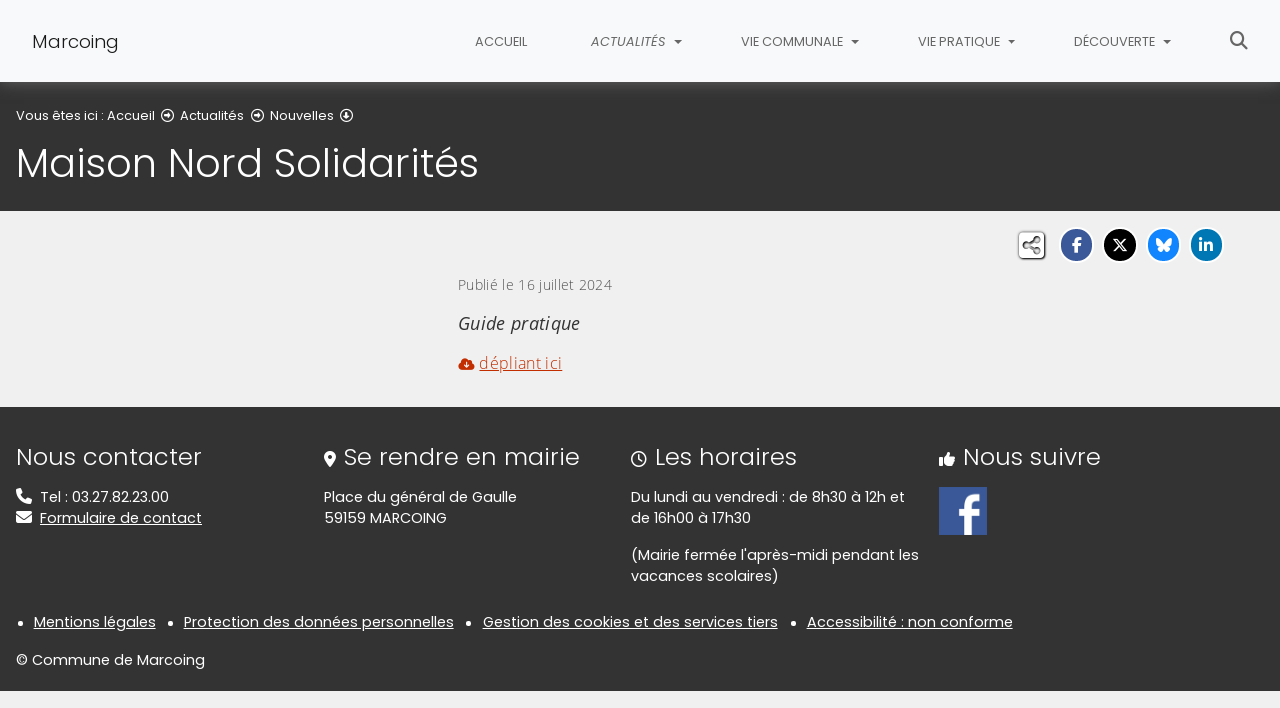

--- FILE ---
content_type: text/html; charset=utf-8
request_url: https://www.marcoing.fr/actualites/nouvelles/2024-juillet/1716-maison-nord-solidarites
body_size: 7998
content:
<!DOCTYPE html>
<html lang="fr" class="no-js">
<head>

<meta charset="utf-8">
<!-- 
	This website is powered by TYPO3 - inspiring people to share!
	TYPO3 is a free open source Content Management Framework initially created by Kasper Skaarhoj and licensed under GNU/GPL.
	TYPO3 is copyright 1998-2026 of Kasper Skaarhoj. Extensions are copyright of their respective owners.
	Information and contribution at https://typo3.org/
-->


<link rel="icon" href="/fileadmin/templates/img/favicon.png" type="image/png">
<title>Maison Nord Solidarités - Commune de Marcoing</title>
<meta name="generator" content="TYPO3 CMS">
<meta name="description" content="Guide pratique">
<meta name="viewport" content="width=device-width, initial-scale=1, shrink-to-fit=no">
<meta property="og:title" content="Maison Nord Solidarités">
<meta property="og:type" content="article">
<meta property="og:url" content="https://www.marcoing.fr/actualites/nouvelles/2024-juillet/1716-maison-nord-solidarites">
<meta property="og:image" content="https://www.marcoing.fr/fileadmin/_processed_/d/c/csm_Departement_le_nord_6a69b8266a.png">
<meta property="og:image:width" content="375">
<meta property="og:image:height" content="375">
<meta property="og:description" content="Guide pratique">
<meta name="twitter:card" content="summary">
<meta name="google-site-verification" content="IlJLZwz94qCuApfy6x9FUq-YnHlo_ivfWaPgNh8beP8">

<link rel="stylesheet" href="/typo3conf/ext/rvvnsiteconfig/Resources/Public/css/bootstrap-4.6.2.min.1768575814.css" media="all">
<link rel="stylesheet" href="/typo3conf/ext/rvvnsiteconfig/Resources/Public/css/fonts.1768575814.css" media="all">
<link rel="stylesheet" href="/typo3conf/ext/rvvnsiteconfig/Resources/Public/css/fontawesome/v6/css/all.1768575814.css" media="all">
<link rel="stylesheet" href="/typo3conf/ext/rvvnsiteconfig/Resources/Public/js/tarteaucitron.js-1.25.0/css/tarteaucitron.min.1768575814.css" media="all">
<link rel="stylesheet" href="/typo3conf/ext/rvvnsiteconfig/Resources/Public/css/tobii.min.1768575814.css" media="all">
<link rel="stylesheet" href="/typo3conf/ext/rvvnsiteconfig/Resources/Public/css/style.1768575814.css" media="all">
<link rel="stylesheet" href="/typo3conf/ext/rvvnsiteconfig/Resources/Public/css/nav.1768575814.css" media="all">
<link rel="stylesheet" href="/typo3conf/ext/rvvnsiteconfig/Resources/Public/css/plugin.1768575814.css" media="all">
<link rel="stylesheet" href="/typo3conf/ext/rvvnsiteconfig/Resources/Public/css/news.1768575814.css" media="all">
<link rel="stylesheet" href="/fileadmin/templates/rvvncolors/prodColors.1768562223.css" media="all">
<link rel="stylesheet" href="/fileadmin/templates/css/custom.1731579501.css" media="all">






<style nonce=""></style>
<link rel="preconnect" href="https://v.rvvn.org">
<link rel="canonical" href="https://www.marcoing.fr/actualites/nouvelles/2024-juillet/1716-maison-nord-solidarites"/>
</head>
<body id="top" class="no-touch inside u93  ru51  colorT newsSingle  ">

  <div class="skipLinks">
    <nav role="navigation" aria-label="Accès rapide">
      <ul>
        <li><a href="#navigation">Aller à la navigation principale</a></li>
        <li><a href="#sectionNav">Aller au sommaire de cette page</a></li>
        <li><a href="#contenu">Aller au contenu</a></li>
        <li><a href="#contact">Aller au pied de page</a></li>
      </ul>
    </nav>
  </div>
  <div id="megamenuOverlay"></div>
  <header class="mainHeader" id="mainHeader" role="banner">
    <nav id="navigation" tabindex="-1" class="navbar fixed-top navbar-expand-md navbar-light bg-light megamenu v2" role="navigation" aria-label="Navigation principale">
  <div class="container-fluid"> 
    <a href="/" title="Retour à l&#039;accueil du site" class="navbar-brand">
      <img src="/fileadmin/templates/img/Blason-de-Marcoing-exp-50w.gif" alt=""/>Marcoing
    </a>
    <button class="navbar-toggler collapsed" type="button" data-toggle="collapse" data-target="#mainNav" aria-controls="mainNav" aria-expanded="false" aria-label="Bascule la navigation">
	  <span class="bars">
        <span></span>
        <span></span>
        <span></span>
    </span>
	  <span class="menu">Menu</span>
    </button>
    <div class="collapse navbar-collapse" id="mainNav"> 
      <ul class="navbar-nav ml-auto ">
        
          <li class="nav-item uHome d-md-none d-lg-block ">
            
            
            <a href="/" aria-current="false" class="nav-link">
               
              Accueil
            </a>
          </li>
        
		
        
		  
          <li class="nav-item u51 v4 active ">
            
            
            
            
              <a href="/actualites" target="_top" id="u51Dropdown" role="button" data-toggle="dropdown" aria-current="true" class="nav-link dropdown-toggle">
                
                Actualités
              </a>
              <div class="dropdown-menu v4" role="menu" aria-hidden="true" aria-labelledby="u51Dropdown">
	
  <ul class="row">
  
    
		
		
		
		
		
		
		

		

    <li class="col col-md-4 col-lg-3 dropdown-item active nosub" role="menuitem">
      <div class="box">
        
          <a href="/actualites/nouvelles" target="_top" aria-current="page">Nouvelles
			
				<span class="desc d-none d-md-block">Retrouvez toutes les actualités de la commune</span>
			
		  </a>
        
      </div>
    </li>
  
    
		
		
		
		
		
		
		

		

    <li class="col col-md-4 col-lg-3 dropdown-item nosub" role="menuitem">
      <div class="box">
        
          <a href="/actualites/agenda" target="_top">Agenda
			
				<span class="desc d-none d-md-block">Les événements dans la commune et alentours</span>
			
		  </a>
        
      </div>
    </li>
  
    
		
		
		
		
		
		
		

		

    <li class="col col-md-4 col-lg-3 dropdown-item sub" role="menuitem">
      <div class="box">
        
          <a href="/actualites/publications" target="_top">Publications</a>
          <ul class="dropdown-menu menuT3 ">
            
              
              
              
              
              
              
              
              
  
              

              
                
              
              
              
                <li class="item"><a href="/actualites/publications/flash-infos-bulletins-municipaux" target="_top">Flash infos &amp; Bulletins municipaux</a></li>
              
            
              
              
              
              
              
              
              
              
  
              

              
                
              
              
              
                <li class="item"><a href="/actualites/publications/comptes-rendus-sur-la-qualite-de-leau" target="_top">Comptes-rendus sur la qualité de l&#039;eau</a></li>
              
            
              
              
              
              
              
              
              
              
  
              

              
                
              
              
              
                <li class="item"><a href="/actualites/publications/social-sante-et-risques-sanitaires" target="_top">Social, Santé et Risques sanitaires</a></li>
              
            
              
              
              
              
              
              
              
              
  
              

              
                
              
              
              
                <li class="item"><a href="/actualites/publications/droits-et-securite" target="_top">Droits et Sécurité</a></li>
              
            
              
              
              
              
              
              
              
              
  
              

              
                
              
              
              
                <li class="item"><a href="/actualites/publications/vie-quotidienne" target="_top">Vie quotidienne</a></li>
              
            
          </ul>
        
      </div>
    </li>
  
    
		
		
		
		
		
		
		

		

    <li class="col col-md-4 col-lg-3 dropdown-item nosub" role="menuitem">
      <div class="box">
        
          <a href="/actualites/retro-photos" target="_top">Rétro photos
			
				<span class="desc d-none d-md-block">Retrouvez les albums photos des événements de la commune !</span>
			
		  </a>
        
      </div>
    </li>
  
    
		
		
		
		
		
		
		

		

    <li class="col col-md-4 col-lg-3 dropdown-item nosub" role="menuitem">
      <div class="box">
        
          <a href="/actualites/travaux" target="_top">Travaux
			
				<span class="desc d-none d-md-block">réalisés sur la commune</span>
			
		  </a>
        
      </div>
    </li>
  
    
		
		
		
		
		
		
		

		

    <li class="col col-md-4 col-lg-3 dropdown-item nosub" role="menuitem">
      <div class="box">
        
          <a href="/actualites/marches-publics" target="_top">Marchés publics
			
				<span class="desc d-none d-md-block">passés ou actuels</span>
			
		  </a>
        
      </div>
    </li>
  
  </ul>
</div>

            
          </li>
        
		  
          <li class="nav-item u52 v4  ">
            
            
            
            
              <a href="/vie-communale" target="_top" id="u52Dropdown" role="button" data-toggle="dropdown" aria-current="false" class="nav-link dropdown-toggle">
                
                Vie communale
              </a>
              <div class="dropdown-menu v4" role="menu" aria-hidden="true" aria-labelledby="u52Dropdown">
	
  <ul class="row">
  
    
		
		
		
		
		
		
		

		

    <li class="col col-md-4 col-lg-3 dropdown-item sub" role="menuitem">
      <div class="box">
        
          <a href="/vie-communale/affichage-legal" target="_top">Affichage légal</a>
          <ul class="dropdown-menu menuT3 more">
            
              
              
              
              
              
              
              
              
  
              

              
                
              
              
              
                <li class="item"><a href="/vie-communale/affichage-legal/arretes-municipaux" target="_top">Arrêtés municipaux</a></li>
              
            
              
              
              
              
              
              
              
              
  
              

              
                
              
              
              
                <li class="item"><a href="/vie-communale/affichage-legal/proces-verbaux-des-conseils-municipaux" target="_top">Procès-verbaux des Conseils Municipaux</a></li>
              
            
              
              
              
              
              
              
              
              
  
              

              
                
              
              
              
                <li class="item"><a href="/vie-communale/affichage-legal/deliberations-du-conseil-municipal" target="_top">Délibérations du Conseil Municipal</a></li>
              
            
              
              
              
              
              
              
              
              
  
              

              
                
              
              
              
                <li class="item"><a href="/vie-communale/affichage-legal/publications-prefectorales-et-ministerielles" target="_top">Publications préfectorales et ministérielles</a></li>
              
            
              
              
              
              
              
              
              
              
  
              

              
                
              
              
              
                <li class="item"><a href="/vie-communale/affichage-legal/arretes-prefectoraux-relatifs-a-la-chasse-et-peche" target="_top">Arrêtés préfectoraux relatifs à la chasse et pêche</a></li>
              
            
              
              
              
              
              
              
              
              
  
              

              
                
              
              
                
              
              
                <li class="item more"><a href="/vie-communale/affichage-legal" target="_top">Voir plus de rubriques</a></li>
              
            
          </ul>
        
      </div>
    </li>
  
    
		
		
		
		
		
		
		

		

    <li class="col col-md-4 col-lg-3 dropdown-item nosub" role="menuitem">
      <div class="box">
        
          <a href="/vie-communale/le-conseil-municipal" target="_top">Le Conseil Municipal
			
				<span class="desc d-none d-md-block">retrouvez la composition du conseil municipal, et des commissions</span>
			
		  </a>
        
      </div>
    </li>
  
    
		
		
		
		
		
		
		

		

    <li class="col col-md-4 col-lg-3 dropdown-item nosub" role="menuitem">
      <div class="box">
        
          <a href="/vie-communale/la-vie-locale" target="_top">La vie locale
			
				<span class="desc d-none d-md-block">Les grandes dates de l&#039;année</span>
			
		  </a>
        
      </div>
    </li>
  
    
		
		
		
		
		
		
		

		

    <li class="col col-md-4 col-lg-3 dropdown-item nosub" role="menuitem">
      <div class="box">
        
          <a href="/vie-communale/fiscalite-locale" target="_top">Fiscalité locale
			
				<span class="desc d-none d-md-block">Le tableau-affiche 1288 M est établi chaque année en décembre et est destiné à être affiché en mairie, pour
l’information du public.
</span>
			
		  </a>
        
      </div>
    </li>
  
    
		
		
		
		
		
		
		

		

    <li class="col col-md-4 col-lg-3 dropdown-item nosub" role="menuitem">
      <div class="box">
        
          <a href="/vie-communale/la-vie-scolaire" target="_top">La vie scolaire
			
				<span class="desc d-none d-md-block">la cantine : son fonctionnement et son menu, les écoles,
les collèges et lycées à proximité</span>
			
		  </a>
        
      </div>
    </li>
  
    
		
		
		
		
		
		
		

		

    <li class="col col-md-4 col-lg-3 dropdown-item nosub" role="menuitem">
      <div class="box">
        
          <a href="/vie-communale/bibliotheque" target="_top">Bibliothèque
			
				<span class="desc d-none d-md-block">horaires d&#039;ouverture, inscriptions et nouveautés</span>
			
		  </a>
        
      </div>
    </li>
  
    
		
		
		
		
		
		
		

		

    <li class="col col-md-4 col-lg-3 dropdown-item sub" role="menuitem">
      <div class="box">
        
          <a href="/vie-communale/les-associations" target="_top">Les associations</a>
          <ul class="dropdown-menu menuT3 ">
            
              
              
              
              
              
              
              
              
  
              

              
                
              
              
              
                <li class="item"><a href="/vie-communale/les-associations/sportives" target="_top">Sportives</a></li>
              
            
              
              
              
              
              
              
              
              
  
              

              
                
              
              
              
                <li class="item"><a href="/vie-communale/les-associations/socio-educatives-et-culturelles" target="_top">Socio-éducatives et culturelles</a></li>
              
            
              
              
              
              
              
              
              
              
  
              

              
                
              
              
              
                <li class="item"><a href="/vie-communale/les-associations/diverses" target="_top">Diverses</a></li>
              
            
          </ul>
        
      </div>
    </li>
  
    
		
		
		
		
		
		
		

		

    <li class="col col-md-4 col-lg-3 dropdown-item nosub" role="menuitem">
      <div class="box">
        
          <a href="/vie-communale/risques-et-securite" target="_top">Risques et Sécurité
			
				<span class="desc d-none d-md-block">Conseils et informations</span>
			
		  </a>
        
      </div>
    </li>
  
  </ul>
</div>

            
          </li>
        
		  
          <li class="nav-item u53 v4  ">
            
            
            
            
              <a href="/vie-pratique" target="_top" id="u53Dropdown" role="button" data-toggle="dropdown" aria-current="false" class="nav-link dropdown-toggle">
                
                Vie pratique
              </a>
              <div class="dropdown-menu v4" role="menu" aria-hidden="true" aria-labelledby="u53Dropdown">
	
  <ul class="row">
  
    
		
		
		
		
		
		
		

		

    <li class="col col-md-4 col-lg-3 dropdown-item sub" role="menuitem">
      <div class="box">
        
          <a href="/vie-pratique/vos-demarches-administratives" target="_top">Vos démarches administratives</a>
          <ul class="dropdown-menu menuT3 more">
            
              
              
              
              
              
              
              
              
  
              

              
                
              
              
              
                <li class="item"><a href="/vie-pratique/vos-demarches-administratives/carte-nationale-didentite" target="_top">Carte nationale d&#039;identité</a></li>
              
            
              
              
              
              
              
              
              
              
  
              

              
                
              
              
              
                <li class="item"><a href="/vie-pratique/vos-demarches-administratives/passeport" target="_top">Passeport</a></li>
              
            
              
              
              
              
              
              
              
              
  
              

              
                
              
              
              
                <li class="item"><a href="/vie-pratique/vos-demarches-administratives/pacs" target="_top">PACS</a></li>
              
            
              
              
              
              
              
              
              
              
  
              

              
                
              
              
              
                <li class="item"><a href="/vie-pratique/vos-demarches-administratives/le-changement-de-nom" target="_top">Le changement de nom</a></li>
              
            
              
              
              
              
              
              
              
              
  
              

              
                
              
              
              
                <li class="item"><a href="/vie-pratique/vos-demarches-administratives/medaille-du-travail" target="_top">Médaille du travail</a></li>
              
            
              
              
              
              
              
              
              
              
  
              

              
                
              
              
                
              
              
                <li class="item more"><a href="/vie-pratique/vos-demarches-administratives" target="_top">Voir plus de rubriques</a></li>
              
            
              
              
              
              
              
              
              
              
  
              

              
                
              
              
              
            
              
              
              
              
              
              
              
              
  
              

              
                
              
              
              
            
              
              
              
              
              
              
              
              
  
              

              
                
              
              
              
            
              
              
              
              
              
              
              
              
  
              

              
                
              
              
              
            
              
              
              
              
              
              
              
              
  
              

              
                
              
              
              
            
          </ul>
        
      </div>
    </li>
  
    
		
		
		
		
		
		
		

		

    <li class="col col-md-4 col-lg-3 dropdown-item sub" role="menuitem">
      <div class="box">
        
          <a href="/vie-pratique/etat-civil" target="_top">État Civil</a>
          <ul class="dropdown-menu menuT3 ">
            
              
              
              
              
              
              
              
              
  
              

              
                
              
              
              
                <li class="item"><a href="/vie-pratique/etat-civil/acte-de-naissance" target="_top">Acte de naissance</a></li>
              
            
              
              
              
              
              
              
              
              
  
              

              
                
              
              
              
                <li class="item"><a href="/vie-pratique/etat-civil/acte-de-mariage" target="_top">Acte de mariage</a></li>
              
            
              
              
              
              
              
              
              
              
  
              

              
                
              
              
              
                <li class="item"><a href="/vie-pratique/etat-civil/acte-de-deces" target="_top">Acte de décès</a></li>
              
            
          </ul>
        
      </div>
    </li>
  
    
		
		
		
		
		
		
		

		

    <li class="col col-md-4 col-lg-3 dropdown-item sub" role="menuitem">
      <div class="box">
        
          <a href="/vie-pratique/urbanisme" target="_top">Urbanisme</a>
          <ul class="dropdown-menu menuT3 more">
            
              
              
              
              
              
              
              
              
  
              

              
                
              
              
              
                <li class="item"><a href="/vie-pratique/urbanisme/le-plan-local-durbanisme" target="_top">Le Plan Local d&#039;Urbanisme</a></li>
              
            
              
              
              
              
              
              
              
              
  
              

              
                
              
              
              
                <li class="item"><a href="/vie-pratique/urbanisme/les-autorisations-durbanisme" target="_top">Les autorisations d&#039;urbanisme</a></li>
              
            
              
              
              
              
              
              
              
              
  
              

              
                
              
              
              
                <li class="item"><a href="/vie-pratique/urbanisme/la-dematerialisation-des-autorisations-durbanisme" target="_top">La dématérialisation des autorisations d&#039;urbanisme</a></li>
              
            
              
              
              
              
              
              
              
              
  
              

              
                
              
              
              
                <li class="item"><a href="/vie-pratique/urbanisme/projets-lotissements" target="_top">Projets &amp; Lotissements</a></li>
              
            
              
              
              
              
              
              
              
              
  
              

              
                
              
              
              
                <li class="item"><a href="/vie-pratique/urbanisme/prevention-des-risques" target="_top">Prévention des risques</a></li>
              
            
              
              
              
              
              
              
              
              
  
              

              
                
              
              
                
              
              
                <li class="item more"><a href="/vie-pratique/urbanisme" target="_top">Voir plus de rubriques</a></li>
              
            
          </ul>
        
      </div>
    </li>
  
    
		
		
		
		
		
		
		

		

    <li class="col col-md-4 col-lg-3 dropdown-item nosub" role="menuitem">
      <div class="box">
        
          <a href="/vie-pratique/cimetiere" target="_top">Cimetière
			
				<span class="desc d-none d-md-block">Tarifs des concessions</span>
			
		  </a>
        
      </div>
    </li>
  
    
		
		
		
		
		
		
		

		

    <li class="col col-md-4 col-lg-3 dropdown-item nosub" role="menuitem">
      <div class="box">
        
          <a href="/vie-pratique/locations-de-salles-materiel" target="_top">Locations de salles &amp; matériel
			
				<span class="desc d-none d-md-block">Tarifs et démarche de réservation</span>
			
		  </a>
        
      </div>
    </li>
  
    
		
		
		
		
		
		
		

		

    <li class="col col-md-4 col-lg-3 dropdown-item sub" role="menuitem">
      <div class="box">
        
          <a href="/vie-pratique/numeros-liens-utiles" target="_top">Numéros &amp; Liens utiles</a>
          <ul class="dropdown-menu menuT3 more">
            
              
              
              
              
              
              
              
              
  
              

              
                
              
              
              
                <li class="item"><a href="/vie-pratique/numeros-liens-utiles/artisans" target="_top">artisans</a></li>
              
            
              
              
              
              
              
              
              
              
  
              

              
                
              
              
              
                <li class="item"><a href="/vie-pratique/numeros-liens-utiles/associations" target="_top">associations</a></li>
              
            
              
              
              
              
              
              
              
              
  
              

              
                
              
              
              
                <li class="item"><a href="/vie-pratique/numeros-liens-utiles/commerces" target="_top">commerces</a></li>
              
            
              
              
              
              
              
              
              
              
  
              

              
                
              
              
              
                <li class="item"><a href="/vie-pratique/numeros-liens-utiles/entreprises" target="_top">entreprises</a></li>
              
            
              
              
              
              
              
              
              
              
  
              

              
                
              
              
              
                <li class="item"><a href="/vie-pratique/numeros-liens-utiles/mairies" target="_top">mairies</a></li>
              
            
              
              
              
              
              
              
              
              
  
              

              
                
              
              
                
              
              
                <li class="item more"><a href="/vie-pratique/numeros-liens-utiles" target="_top">Voir plus de rubriques</a></li>
              
            
              
              
              
              
              
              
              
              
  
              

              
                
              
              
              
            
              
              
              
              
              
              
              
              
  
              

              
                
              
              
              
            
              
              
              
              
              
              
              
              
  
              

              
                
              
              
              
            
              
              
              
              
              
              
              
              
  
              

              
                
              
              
              
            
          </ul>
        
      </div>
    </li>
  
    
		
		
		
		
		
		
		

		

    <li class="col col-md-4 col-lg-3 dropdown-item nosub" role="menuitem">
      <div class="box">
        
          <a href="/vie-pratique/deplacements-et-transports" target="_top">Déplacements et Transports
			
				<span class="desc d-none d-md-block">Retrouvez les sociétés de transport les plus proches ainsi que leurs horaires et leurs tarifs</span>
			
		  </a>
        
      </div>
    </li>
  
    
		
		
		
		
		
		
		

		

    <li class="col col-md-4 col-lg-3 dropdown-item nosub" role="menuitem">
      <div class="box">
        
          <a href="/vie-pratique/la-dechetterie-de-marcoing" target="_top">La déchetterie de Marcoing
			
				<span class="desc d-none d-md-block">Fonctionnement et horaires de la déchetterie </span>
			
		  </a>
        
      </div>
    </li>
  
  </ul>
</div>

            
          </li>
        
		  
          <li class="nav-item u54 v4  ">
            
            
            
            
              <a href="/decouverte" target="_top" id="u54Dropdown" role="button" data-toggle="dropdown" aria-current="false" class="nav-link dropdown-toggle">
                
                Découverte
              </a>
              <div class="dropdown-menu v4" role="menu" aria-hidden="true" aria-labelledby="u54Dropdown">
	
  <ul class="row">
  
    
		
		
		
		
		
		
		

		

    <li class="col col-md-4 col-lg-3 dropdown-item sub" role="menuitem">
      <div class="box">
        
          <a href="/decouverte/nature-et-environnement" target="_top">Nature et Environnement</a>
          <ul class="dropdown-menu menuT3 ">
            
              
              
              
              
              
              
              
              
  
              

              
                
              
              
              
                <li class="item"><a href="/decouverte/nature-et-environnement/les-chemins-de-randonnees" target="_top">Les chemins de randonnées</a></li>
              
            
              
              
              
              
              
              
              
              
  
              

              
                
              
              
              
                <li class="item"><a href="/decouverte/histoire-et-patrimoine/le-canal-de-saint-quentin" target="_top">Le Canal de Saint Quentin</a></li>
              
            
              
              
              
              
              
              
              
              
  
              

              
                
              
              
              
                <li class="item"><a href="/decouverte/nature-et-environnement/lescaut-leauette" target="_top">L&#039;Escaut &amp; l&#039;Eauette</a></li>
              
            
              
              
              
              
              
              
              
              
  
              

              
                
              
              
              
                <li class="item"><a href="/decouverte/nature-et-environnement/chasse-peche" target="_top">Chasse &amp; Pêche</a></li>
              
            
          </ul>
        
      </div>
    </li>
  
    
		
		
		
		
		
		
		

		

    <li class="col col-md-4 col-lg-3 dropdown-item sub" role="menuitem">
      <div class="box">
        
          <a href="/decouverte/histoire-et-patrimoine" target="_top">Histoire et Patrimoine</a>
          <ul class="dropdown-menu menuT3 more">
            
              
              
              
              
              
              
              
              
  
              

              
                
              
              
              
                <li class="item"><a href="/decouverte/histoire-et-patrimoine/le-canal-de-saint-quentin" target="_top">Le Canal de Saint Quentin</a></li>
              
            
              
              
              
              
              
              
              
              
  
              

              
                
              
              
              
                <li class="item"><a href="/decouverte/histoire-et-patrimoine/la-1e-guerre-mondiale" target="_top">La 1e guerre mondiale</a></li>
              
            
              
              
              
              
              
              
              
              
  
              

              
                
              
              
              
                <li class="item"><a href="/decouverte/histoire-et-patrimoine/la-2e-guerre-mondiale" target="_top">La 2e guerre mondiale</a></li>
              
            
              
              
              
              
              
              
              
              
  
              

              
                
              
              
              
                <li class="item"><a href="/decouverte/histoire-et-patrimoine/notre-eglise" target="_top">Notre église</a></li>
              
            
              
              
              
              
              
              
              
              
  
              

              
                
              
              
              
                <li class="item"><a href="/decouverte/histoire-et-patrimoine/les-maires" target="_top">Les Maires</a></li>
              
            
              
              
              
              
              
              
              
              
  
              

              
                
              
              
                
              
              
                <li class="item more"><a href="/decouverte/histoire-et-patrimoine" target="_top">Voir plus de rubriques</a></li>
              
            
              
              
              
              
              
              
              
              
  
              

              
                
              
              
              
            
              
              
              
              
              
              
              
              
  
              

              
                
              
              
              
            
              
              
              
              
              
              
              
              
  
              

              
                
              
              
              
            
          </ul>
        
      </div>
    </li>
  
    
		
		
		
		
		
		
		

		

    <li class="col col-md-4 col-lg-3 dropdown-item nosub" role="menuitem">
      <div class="box">
        
          <a href="/decouverte/visite-guidee" target="_top">Visite guidée
			
				<span class="desc d-none d-md-block">Venez visiter notre village et apprécier son environnement et ses paysages exceptionnels</span>
			
		  </a>
        
      </div>
    </li>
  
    
		
		
		
		
		
		
		

		

    <li class="col col-md-4 col-lg-3 dropdown-item nosub" role="menuitem">
      <div class="box">
        
          <a href="/decouverte/aire-de-camping-cars" target="_top">Aire de camping-cars
			
				<span class="desc d-none d-md-block">Un grand succès pour les touristes qui s&#039;arrêtent afin de trouver le calme et apprécier l&#039;environnement </span>
			
		  </a>
        
      </div>
    </li>
  
    
		
		
		
		
		
		
		

		

    <li class="col col-md-4 col-lg-3 dropdown-item nosub" role="menuitem">
      <div class="box">
        
          <a href="/decouverte/intercommunalite" target="_top">Intercommunalité
			
				<span class="desc d-none d-md-block">La commune de Marcoing fait partie de la Communauté d&#039;Agglomération de Cambrai (la CAC)</span>
			
		  </a>
        
      </div>
    </li>
  
  </ul>
</div>

            
          </li>
        
        
          <li class="nav-item uSearch ">
            
            
            <a href="/recherche" aria-current="false" class="nav-link">
              <span class="fas fa-search" aria-hidden="true"></span>
              Rechercher
            </a>
          </li>
        
        
      </ul>
    </div>
  </div>
</nav>

    


<div class="page-header" id="page-header">
  <div class="container-fluid">
    <div class="row">
      
        <div class="col breadcrumbs">
          

<div class="rootline">
  <span id="rootline_prefix" class="here" aria-hidden="true">Vous êtes ici : </span>
  <nav aria-labelledby="rootline_prefix">
    
    <ol>
      
        
        
        <li>
          
              <a href="/">Accueil</a>
              <span class="far fa-arrow-alt-circle-right"></span> 
            
        </li>
        
      
        
        
        <li>
          
              <a href="/actualites">Actualités</a>
              <span class="far fa-arrow-alt-circle-right"></span> 
            
        </li>
        
      
        
          
        
        
        <li>
          
              <a href="/actualites/nouvelles">Nouvelles</a>
              <span class="far fa-arrow-alt-circle-down"></span> 
            
        </li>
        
      
      
        <li>
          <a href="https://www.marcoing.fr/actualites/nouvelles/2024-juillet/1716-maison-nord-solidarites" class="sr-only-focusable" aria-current="page">Détail de l&#039;article</a>
        </li>
      
    </ol>
    
    
  </nav>
</div>

          <!--TYPO3SEARCH_begin--><h1>Maison Nord Solidarités</h1><!--TYPO3SEARCH_end-->
        </div>
      
      <div id="socialshare" class="col socialshare">
        <span class="desc">Partagez</span>
        <ul class="sharelinks">
          <li class="sharelink f"><a title="Partagez cette page sur Facebook" data-network="facebook" href="https://www.facebook.com/sharer/sharer.php?u=https://www.marcoing.fr/actualites/nouvelles/2024-juillet/1716-maison-nord-solidarites"><span class="fab fa-facebook-f"></span> <span class="sharetext">Facebook</span></a></li>
          <li class="sharelink x"><a title="Partagez cette page sur X" data-network="x" href="https://x.com/intent/tweet?text=Maison%20Nord%20Solidarit%C3%A9s%20-%20Commune%20de%20Marcoing&url=https://www.marcoing.fr/actualites/nouvelles/2024-juillet/1716-maison-nord-solidarites"><span class="fab fa-x-twitter"></span> <span class="sharetext">X</span></a></li>
          <li class="sharelink b"><a title="Partagez cette page sur Bluesky" data-network="bluesky" href="https://bsky.app/intent/compose?text=Maison%20Nord%20Solidarit%C3%A9s%20-%20Commune%20de%20Marcoing%20-%20https%3A%2F%2Fwww.marcoing.fr%2Factualites%2Fnouvelles%2F2024-juillet%2F1716-maison-nord-solidarites" target="_blank" rel="noopener noreferrer"><span class="fa-brands fa-bluesky"></span> <span class="sharetext">Bluesky</span></a></li>
          <li class="sharelink l"><a title="Partagez cette page sur Linked In" data-network="linkedin" href="https://www.linkedin.com/shareArticle?mini=true&amp;url=https://www.marcoing.fr/actualites/nouvelles/2024-juillet/1716-maison-nord-solidarites"><span class="fab fa-linkedin-in"></span> <span class="sharetext">LinkedIn</span></a></li>
          <li class="sharelink w"><a title="Partagez cette page sur WhatsApp" data-network="whatsapp" href="whatsapp://send?text=Maison%20Nord%20Solidarit%C3%A9s%20-%20Commune%20de%20Marcoing%20%3A%20https%3A%2F%2Fwww.marcoing.fr%2Factualites%2Fnouvelles%2F2024-juillet%2F1716-maison-nord-solidarites"><span class="fab fa-whatsapp"></span> <span class="sharetext">WhatsApp</span></a></li>
          <li class="sharelink s"><a title="" data-network="sms" href="sms:?&body=Maison%20Nord%20Solidarit%C3%A9s%20-%20Commune%20de%20Marcoing%20%3A%20https%3A%2F%2Fwww.marcoing.fr%2Factualites%2Fnouvelles%2F2024-juillet%2F1716-maison-nord-solidarites"><span class="fas fa-phone"></span> <span class="sharetext">SMS</span></a></li>
        </ul>
      </div>
    </div>
  </div>
</div>

  </header>
  
  <!--TYPO3SEARCH_begin-->
  <main id="contenu" role="main" tabindex="-1">
  
	
	
	
	
	
	
	
	
	
	
	
	
	
	
	
	
	
	
	
	
	
	
	
	
	
	
	
	
	
	
	
	
	
	
	
	
	
	

	
		
		
		
		
		
		
		
		
		
		
	
	
	
	
		
	
	
	
		<section id="c506" data-rvvnsn="1" data-rvvnctype="actus" data-rvvntitle="Les actualités" class="csc-default mainSection news actus normal partialfull">
	
		<div class="container-fluid">
			
				


		
	
		
		
		
		
		
		
		
		
		
		
		<article id="news-single-1716" class="news-single customDetailVersion1">
			
			
				<div class="row image-beside-left image-beside">
					
						<div class="image-wrap col-12 col-md-4">
							
								
								
	









<div class="image ">
	
		<a rel="newsImages" aria-haspopup="dialog" data-lightbox="lightbox[93]" title="" data-caption="" href="/fileadmin/_processed_/d/c/csm_Departement_le_nord_d4dd2f48da.jpg">
			<figure >
				<picture>
					<img class="img-fluid" loading="lazy" src="/fileadmin/_processed_/d/c/csm_Departement_le_nord_ca5fd504fe.jpg" width="565" height="424" alt="" />
				</picture>
					
				<figcaption class="image-caption caption" aria-hidden="true">
					<span class="ho">
						<i class="fas fa-search-plus" aria-hidden="true"></i>
						<span></span>
					</span>
				</figcaption>
			</figure>
			<!--TYPO3SEARCH_end--><span class="sr-only">(Cliquez sur l'image pour l'agrandir)</span><!--TYPO3SEARCH_begin-->
		</a>
	
</div>


							
						</div>
						<div class="csc-textpic-text col-12 col-md-8">
					
					


	<p class="date">Publié le 16 juillet 2024</p>


					
	  

	<p class="lead">Guide pratique</p>




<div class="news-text-wrap">
	<p><a href="/fileadmin/Public/photos_pour_chaque_page/actualites/guide_pratique_le_nord.pdf" target="_blank" class="download"><span class="fas fa-cloud-download-alt" aria-hidden="true"></span>dépliant ici</a></p>
</div>




	

					</div>
				</div>
			
			
			
		</article>
		
	

	


			
		</div>
		
	</section>

  </main>
  <!--TYPO3SEARCH_end-->
  <footer class="mainFooter" role="contentinfo" tabindex="-1">
  <section id="contact" class="contact" tabindex="-1">
    <div class="container-fluid">
      <h2 class="sr-only">Informations de contact</h2>
      <div class="row">
        <div class="col-12 col-sm-6 col-lg-3 box">
          <h3>Nous contacter</h3>
          <p class="noMargin"><i class="fas fa-phone"></i>Tel : 03.27.82.23.00</p>
          <p class="noMargin"><i class="fas fa-envelope"></i><a href="/contact">Formulaire de contact</a></p>
        </div>
        <div class="col-12 col-sm-6 col-lg-3 box">
          <h3><i class="fas fa-map-marker-alt"></i>Se rendre en mairie</h3>
          <p>Place du général de Gaulle<br>59159 MARCOING</p>
        </div>
        <div class="col-12 col-sm-6 col-lg-3 box">
          <h3><i class="far fa-clock"></i>Les horaires</h3>
          <p>Du lundi au vendredi : de 8h30 à 12h et de 16h00 à 17h30</p>
          <p>(Mairie fermée l'après-midi pendant les vacances scolaires)</p>
        </div>
        <div class="col-12 col-sm-6 col-lg-3 box socials">
          <h3><i class="fas fa-thumbs-up"></i>Nous suivre</h3>
          <ul>
            <li><a href="https://www.facebook.com/profile.php?id=61558691422919" title="Retrouvez nous sur Facebook !" rel="noopener noreferrer external" target="_blank"><img alt="" src="/typo3conf/ext/rvvnsiteconfig/Resources/Public/img/logos/logo-facebook.png" class="img-fluid"/></a></li>
          </ul>
        </div>
      </div>
    </div>
  </section>
  <section id="mentions" class="mentions">
    <div class="container-fluid">
      <h2 class="sr-only">Informations réglementaires</h2>
      <ul>
        <li><a href="/mentions-legales">Mentions légales</a></li>
        <li><a href="/protection-des-donnees-personnelles">Protection des données personnelles</a></li>
        <li><button class="TACopenPanelBtn btn btn-link" aria-haspopup="dialog">Gestion des cookies et des services tiers</button></li>
        <li><a href="/accessibilite">Accessibilité : non conforme</a></li>
      </ul>
      <p class="noMargin">&copy; Commune de Marcoing</p>
    </div>
  </section>
</footer>
  

  <noscript><p><img src="https://v.rvvn.org/js/?idsite=40&rec=1" style="border:0;" alt="" /></p></noscript>
<script src="/typo3conf/ext/rvvnsiteconfig/Resources/Public/js/tarteaucitron.js-1.25.0/tarteaucitron.min.1768575814.js"></script>
<script src="/typo3conf/ext/rvvnsiteconfig/Resources/Public/js/jquery-3.7.1.min.1768575814.js"></script>
<script src="/typo3conf/ext/rvvnsiteconfig/Resources/Public/js/tarteaucitron.services.RVVN.1768575814.js"></script>
<script src="/typo3conf/ext/rvvnsiteconfig/Resources/Public/js/popper-1.16.1.min.1768575814.js"></script>
<script src="/typo3conf/ext/rvvnsiteconfig/Resources/Public/js/bootstrap-4.6.2.min.1768575814.js"></script>
<script src="/typo3conf/ext/rvvnsiteconfig/Resources/Public/js/jquery.easing-1.4.min.1768575814.js"></script>
<script src="/typo3conf/ext/rvvnsiteconfig/Resources/Public/js/tobii.min.1768575814.js"></script>
<script src="/typo3conf/ext/rvvnsiteconfig/Resources/Public/js/base.1768575814.js"></script>
<script src="/fileadmin/templates/js/custom.1618498854.js"></script>

<script>
const tobii = new Tobii({
  selector: '[data-lightbox]',
  dialogTitle: "Ceci est une fenêtre de dialogue qui s'affiche par dessus le contenu de la page. Cette modale affiche l'image agrandie. Appuyez sur la touche Échap pour fermer la modale et retourner au contenu de la page.",
  loadingIndicatorLabel: "Chargement de l'image",
  closeLabel: 'Fermer la fenêtre de dialogue',
  navLabel: ['Image précédente', 'Image suivante'],
  captionText: (element) => { 
    return element.closest("a").dataset.caption;
  },
  captionToggle: false,
  zoom: true,
  zoomText: `
      <svg xmlns="http://www.w3.org/2000/svg" width="24" height="24" viewBox="0 0 24 24" aria-hidden="true" focusable="false" fill="none" stroke-linecap="round" stroke-linejoin="round" stroke-width="1.5" stroke="currentColor">
          <path d="M8 3H5a2 2 0 00-2 2v3m18 0V5a2 2 0 00-2-2h-3m0 18h3a2 2 0 002-2v-3M3 16v3a2 2 0 002 2h3"/>
      </svg>`,
});
tobii.on("open", function() {
  document.querySelectorAll(".tobii figure").forEach((f) => {
    f.removeAttribute("aria-label");
  });
  document.querySelectorAll(".tobii-image img").forEach((i) => {
    i.removeAttribute("aria-labelledby");
  });
});
</script>
<script>
    var _paq = window._paq || [];
    _paq.push([function() {
      var self = this;
      function getOriginalVisitorCookieTimeout() {
          var now = new Date(),
          nowTs = Math.round(now.getTime() / 1000),
          visitorInfo = self.getVisitorInfo();
          var createTs = parseInt(visitorInfo[2]);
          var cookieTimeout = 33696000; // 13 mois en secondes
          var originalTimeout = createTs + cookieTimeout - nowTs;
          return originalTimeout;
      }
      this.setVisitorCookieTimeout( getOriginalVisitorCookieTimeout() );
    }]);
    _paq.push(['setRequestMethod','POST']);

    var searchbox = document.getElementById("tx-indexedsearch-searchbox-sword");
    if(searchbox !== null && searchbox.value !="" ) {
    //recherche en cours
    var rvvnscSearchData = document.getElementById("rvvnscSearchData");
    if(rvvnscSearchData !== null && parseInt(rvvnscSearchData.getAttribute("data-resultcount"))>0 ) {
      _paq.push(['trackSiteSearch',searchbox.value,false,parseInt(rvvnscSearchData.getAttribute("data-resultcount"))]);
    } else {
      _paq.push(['trackSiteSearch',searchbox.value,false,0]);
    }
    } else {
    _paq.push(['trackPageView']);
    }
    _paq.push(['enableLinkTracking']);
    (function() {
      var u="https://v.rvvn.org/";
      _paq.push(['setTrackerUrl', u+'js/']);
      _paq.push(['setSiteId','40']);
      var d=document, g=d.createElement('script'), s=d.getElementsByTagName('script')[0];
          g.type='text/javascript'; g.async=true; g.defer=true; g.src=u+'js/'; s.parentNode.insertBefore(g,s);
    })();
  </script>

</body>
</html>